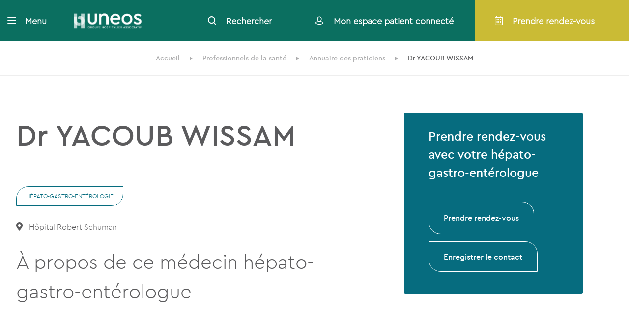

--- FILE ---
content_type: text/html; charset=utf-8
request_url: https://www.google.com/recaptcha/api2/anchor?ar=1&k=6LczydkZAAAAACIjWhJGe1uHR29__abbJW92DgrQ&co=aHR0cHM6Ly93d3cudW5lb3MuZnI6NDQz&hl=en&v=PoyoqOPhxBO7pBk68S4YbpHZ&size=invisible&anchor-ms=20000&execute-ms=30000&cb=f0am7lvgzqui
body_size: 49766
content:
<!DOCTYPE HTML><html dir="ltr" lang="en"><head><meta http-equiv="Content-Type" content="text/html; charset=UTF-8">
<meta http-equiv="X-UA-Compatible" content="IE=edge">
<title>reCAPTCHA</title>
<style type="text/css">
/* cyrillic-ext */
@font-face {
  font-family: 'Roboto';
  font-style: normal;
  font-weight: 400;
  font-stretch: 100%;
  src: url(//fonts.gstatic.com/s/roboto/v48/KFO7CnqEu92Fr1ME7kSn66aGLdTylUAMa3GUBHMdazTgWw.woff2) format('woff2');
  unicode-range: U+0460-052F, U+1C80-1C8A, U+20B4, U+2DE0-2DFF, U+A640-A69F, U+FE2E-FE2F;
}
/* cyrillic */
@font-face {
  font-family: 'Roboto';
  font-style: normal;
  font-weight: 400;
  font-stretch: 100%;
  src: url(//fonts.gstatic.com/s/roboto/v48/KFO7CnqEu92Fr1ME7kSn66aGLdTylUAMa3iUBHMdazTgWw.woff2) format('woff2');
  unicode-range: U+0301, U+0400-045F, U+0490-0491, U+04B0-04B1, U+2116;
}
/* greek-ext */
@font-face {
  font-family: 'Roboto';
  font-style: normal;
  font-weight: 400;
  font-stretch: 100%;
  src: url(//fonts.gstatic.com/s/roboto/v48/KFO7CnqEu92Fr1ME7kSn66aGLdTylUAMa3CUBHMdazTgWw.woff2) format('woff2');
  unicode-range: U+1F00-1FFF;
}
/* greek */
@font-face {
  font-family: 'Roboto';
  font-style: normal;
  font-weight: 400;
  font-stretch: 100%;
  src: url(//fonts.gstatic.com/s/roboto/v48/KFO7CnqEu92Fr1ME7kSn66aGLdTylUAMa3-UBHMdazTgWw.woff2) format('woff2');
  unicode-range: U+0370-0377, U+037A-037F, U+0384-038A, U+038C, U+038E-03A1, U+03A3-03FF;
}
/* math */
@font-face {
  font-family: 'Roboto';
  font-style: normal;
  font-weight: 400;
  font-stretch: 100%;
  src: url(//fonts.gstatic.com/s/roboto/v48/KFO7CnqEu92Fr1ME7kSn66aGLdTylUAMawCUBHMdazTgWw.woff2) format('woff2');
  unicode-range: U+0302-0303, U+0305, U+0307-0308, U+0310, U+0312, U+0315, U+031A, U+0326-0327, U+032C, U+032F-0330, U+0332-0333, U+0338, U+033A, U+0346, U+034D, U+0391-03A1, U+03A3-03A9, U+03B1-03C9, U+03D1, U+03D5-03D6, U+03F0-03F1, U+03F4-03F5, U+2016-2017, U+2034-2038, U+203C, U+2040, U+2043, U+2047, U+2050, U+2057, U+205F, U+2070-2071, U+2074-208E, U+2090-209C, U+20D0-20DC, U+20E1, U+20E5-20EF, U+2100-2112, U+2114-2115, U+2117-2121, U+2123-214F, U+2190, U+2192, U+2194-21AE, U+21B0-21E5, U+21F1-21F2, U+21F4-2211, U+2213-2214, U+2216-22FF, U+2308-230B, U+2310, U+2319, U+231C-2321, U+2336-237A, U+237C, U+2395, U+239B-23B7, U+23D0, U+23DC-23E1, U+2474-2475, U+25AF, U+25B3, U+25B7, U+25BD, U+25C1, U+25CA, U+25CC, U+25FB, U+266D-266F, U+27C0-27FF, U+2900-2AFF, U+2B0E-2B11, U+2B30-2B4C, U+2BFE, U+3030, U+FF5B, U+FF5D, U+1D400-1D7FF, U+1EE00-1EEFF;
}
/* symbols */
@font-face {
  font-family: 'Roboto';
  font-style: normal;
  font-weight: 400;
  font-stretch: 100%;
  src: url(//fonts.gstatic.com/s/roboto/v48/KFO7CnqEu92Fr1ME7kSn66aGLdTylUAMaxKUBHMdazTgWw.woff2) format('woff2');
  unicode-range: U+0001-000C, U+000E-001F, U+007F-009F, U+20DD-20E0, U+20E2-20E4, U+2150-218F, U+2190, U+2192, U+2194-2199, U+21AF, U+21E6-21F0, U+21F3, U+2218-2219, U+2299, U+22C4-22C6, U+2300-243F, U+2440-244A, U+2460-24FF, U+25A0-27BF, U+2800-28FF, U+2921-2922, U+2981, U+29BF, U+29EB, U+2B00-2BFF, U+4DC0-4DFF, U+FFF9-FFFB, U+10140-1018E, U+10190-1019C, U+101A0, U+101D0-101FD, U+102E0-102FB, U+10E60-10E7E, U+1D2C0-1D2D3, U+1D2E0-1D37F, U+1F000-1F0FF, U+1F100-1F1AD, U+1F1E6-1F1FF, U+1F30D-1F30F, U+1F315, U+1F31C, U+1F31E, U+1F320-1F32C, U+1F336, U+1F378, U+1F37D, U+1F382, U+1F393-1F39F, U+1F3A7-1F3A8, U+1F3AC-1F3AF, U+1F3C2, U+1F3C4-1F3C6, U+1F3CA-1F3CE, U+1F3D4-1F3E0, U+1F3ED, U+1F3F1-1F3F3, U+1F3F5-1F3F7, U+1F408, U+1F415, U+1F41F, U+1F426, U+1F43F, U+1F441-1F442, U+1F444, U+1F446-1F449, U+1F44C-1F44E, U+1F453, U+1F46A, U+1F47D, U+1F4A3, U+1F4B0, U+1F4B3, U+1F4B9, U+1F4BB, U+1F4BF, U+1F4C8-1F4CB, U+1F4D6, U+1F4DA, U+1F4DF, U+1F4E3-1F4E6, U+1F4EA-1F4ED, U+1F4F7, U+1F4F9-1F4FB, U+1F4FD-1F4FE, U+1F503, U+1F507-1F50B, U+1F50D, U+1F512-1F513, U+1F53E-1F54A, U+1F54F-1F5FA, U+1F610, U+1F650-1F67F, U+1F687, U+1F68D, U+1F691, U+1F694, U+1F698, U+1F6AD, U+1F6B2, U+1F6B9-1F6BA, U+1F6BC, U+1F6C6-1F6CF, U+1F6D3-1F6D7, U+1F6E0-1F6EA, U+1F6F0-1F6F3, U+1F6F7-1F6FC, U+1F700-1F7FF, U+1F800-1F80B, U+1F810-1F847, U+1F850-1F859, U+1F860-1F887, U+1F890-1F8AD, U+1F8B0-1F8BB, U+1F8C0-1F8C1, U+1F900-1F90B, U+1F93B, U+1F946, U+1F984, U+1F996, U+1F9E9, U+1FA00-1FA6F, U+1FA70-1FA7C, U+1FA80-1FA89, U+1FA8F-1FAC6, U+1FACE-1FADC, U+1FADF-1FAE9, U+1FAF0-1FAF8, U+1FB00-1FBFF;
}
/* vietnamese */
@font-face {
  font-family: 'Roboto';
  font-style: normal;
  font-weight: 400;
  font-stretch: 100%;
  src: url(//fonts.gstatic.com/s/roboto/v48/KFO7CnqEu92Fr1ME7kSn66aGLdTylUAMa3OUBHMdazTgWw.woff2) format('woff2');
  unicode-range: U+0102-0103, U+0110-0111, U+0128-0129, U+0168-0169, U+01A0-01A1, U+01AF-01B0, U+0300-0301, U+0303-0304, U+0308-0309, U+0323, U+0329, U+1EA0-1EF9, U+20AB;
}
/* latin-ext */
@font-face {
  font-family: 'Roboto';
  font-style: normal;
  font-weight: 400;
  font-stretch: 100%;
  src: url(//fonts.gstatic.com/s/roboto/v48/KFO7CnqEu92Fr1ME7kSn66aGLdTylUAMa3KUBHMdazTgWw.woff2) format('woff2');
  unicode-range: U+0100-02BA, U+02BD-02C5, U+02C7-02CC, U+02CE-02D7, U+02DD-02FF, U+0304, U+0308, U+0329, U+1D00-1DBF, U+1E00-1E9F, U+1EF2-1EFF, U+2020, U+20A0-20AB, U+20AD-20C0, U+2113, U+2C60-2C7F, U+A720-A7FF;
}
/* latin */
@font-face {
  font-family: 'Roboto';
  font-style: normal;
  font-weight: 400;
  font-stretch: 100%;
  src: url(//fonts.gstatic.com/s/roboto/v48/KFO7CnqEu92Fr1ME7kSn66aGLdTylUAMa3yUBHMdazQ.woff2) format('woff2');
  unicode-range: U+0000-00FF, U+0131, U+0152-0153, U+02BB-02BC, U+02C6, U+02DA, U+02DC, U+0304, U+0308, U+0329, U+2000-206F, U+20AC, U+2122, U+2191, U+2193, U+2212, U+2215, U+FEFF, U+FFFD;
}
/* cyrillic-ext */
@font-face {
  font-family: 'Roboto';
  font-style: normal;
  font-weight: 500;
  font-stretch: 100%;
  src: url(//fonts.gstatic.com/s/roboto/v48/KFO7CnqEu92Fr1ME7kSn66aGLdTylUAMa3GUBHMdazTgWw.woff2) format('woff2');
  unicode-range: U+0460-052F, U+1C80-1C8A, U+20B4, U+2DE0-2DFF, U+A640-A69F, U+FE2E-FE2F;
}
/* cyrillic */
@font-face {
  font-family: 'Roboto';
  font-style: normal;
  font-weight: 500;
  font-stretch: 100%;
  src: url(//fonts.gstatic.com/s/roboto/v48/KFO7CnqEu92Fr1ME7kSn66aGLdTylUAMa3iUBHMdazTgWw.woff2) format('woff2');
  unicode-range: U+0301, U+0400-045F, U+0490-0491, U+04B0-04B1, U+2116;
}
/* greek-ext */
@font-face {
  font-family: 'Roboto';
  font-style: normal;
  font-weight: 500;
  font-stretch: 100%;
  src: url(//fonts.gstatic.com/s/roboto/v48/KFO7CnqEu92Fr1ME7kSn66aGLdTylUAMa3CUBHMdazTgWw.woff2) format('woff2');
  unicode-range: U+1F00-1FFF;
}
/* greek */
@font-face {
  font-family: 'Roboto';
  font-style: normal;
  font-weight: 500;
  font-stretch: 100%;
  src: url(//fonts.gstatic.com/s/roboto/v48/KFO7CnqEu92Fr1ME7kSn66aGLdTylUAMa3-UBHMdazTgWw.woff2) format('woff2');
  unicode-range: U+0370-0377, U+037A-037F, U+0384-038A, U+038C, U+038E-03A1, U+03A3-03FF;
}
/* math */
@font-face {
  font-family: 'Roboto';
  font-style: normal;
  font-weight: 500;
  font-stretch: 100%;
  src: url(//fonts.gstatic.com/s/roboto/v48/KFO7CnqEu92Fr1ME7kSn66aGLdTylUAMawCUBHMdazTgWw.woff2) format('woff2');
  unicode-range: U+0302-0303, U+0305, U+0307-0308, U+0310, U+0312, U+0315, U+031A, U+0326-0327, U+032C, U+032F-0330, U+0332-0333, U+0338, U+033A, U+0346, U+034D, U+0391-03A1, U+03A3-03A9, U+03B1-03C9, U+03D1, U+03D5-03D6, U+03F0-03F1, U+03F4-03F5, U+2016-2017, U+2034-2038, U+203C, U+2040, U+2043, U+2047, U+2050, U+2057, U+205F, U+2070-2071, U+2074-208E, U+2090-209C, U+20D0-20DC, U+20E1, U+20E5-20EF, U+2100-2112, U+2114-2115, U+2117-2121, U+2123-214F, U+2190, U+2192, U+2194-21AE, U+21B0-21E5, U+21F1-21F2, U+21F4-2211, U+2213-2214, U+2216-22FF, U+2308-230B, U+2310, U+2319, U+231C-2321, U+2336-237A, U+237C, U+2395, U+239B-23B7, U+23D0, U+23DC-23E1, U+2474-2475, U+25AF, U+25B3, U+25B7, U+25BD, U+25C1, U+25CA, U+25CC, U+25FB, U+266D-266F, U+27C0-27FF, U+2900-2AFF, U+2B0E-2B11, U+2B30-2B4C, U+2BFE, U+3030, U+FF5B, U+FF5D, U+1D400-1D7FF, U+1EE00-1EEFF;
}
/* symbols */
@font-face {
  font-family: 'Roboto';
  font-style: normal;
  font-weight: 500;
  font-stretch: 100%;
  src: url(//fonts.gstatic.com/s/roboto/v48/KFO7CnqEu92Fr1ME7kSn66aGLdTylUAMaxKUBHMdazTgWw.woff2) format('woff2');
  unicode-range: U+0001-000C, U+000E-001F, U+007F-009F, U+20DD-20E0, U+20E2-20E4, U+2150-218F, U+2190, U+2192, U+2194-2199, U+21AF, U+21E6-21F0, U+21F3, U+2218-2219, U+2299, U+22C4-22C6, U+2300-243F, U+2440-244A, U+2460-24FF, U+25A0-27BF, U+2800-28FF, U+2921-2922, U+2981, U+29BF, U+29EB, U+2B00-2BFF, U+4DC0-4DFF, U+FFF9-FFFB, U+10140-1018E, U+10190-1019C, U+101A0, U+101D0-101FD, U+102E0-102FB, U+10E60-10E7E, U+1D2C0-1D2D3, U+1D2E0-1D37F, U+1F000-1F0FF, U+1F100-1F1AD, U+1F1E6-1F1FF, U+1F30D-1F30F, U+1F315, U+1F31C, U+1F31E, U+1F320-1F32C, U+1F336, U+1F378, U+1F37D, U+1F382, U+1F393-1F39F, U+1F3A7-1F3A8, U+1F3AC-1F3AF, U+1F3C2, U+1F3C4-1F3C6, U+1F3CA-1F3CE, U+1F3D4-1F3E0, U+1F3ED, U+1F3F1-1F3F3, U+1F3F5-1F3F7, U+1F408, U+1F415, U+1F41F, U+1F426, U+1F43F, U+1F441-1F442, U+1F444, U+1F446-1F449, U+1F44C-1F44E, U+1F453, U+1F46A, U+1F47D, U+1F4A3, U+1F4B0, U+1F4B3, U+1F4B9, U+1F4BB, U+1F4BF, U+1F4C8-1F4CB, U+1F4D6, U+1F4DA, U+1F4DF, U+1F4E3-1F4E6, U+1F4EA-1F4ED, U+1F4F7, U+1F4F9-1F4FB, U+1F4FD-1F4FE, U+1F503, U+1F507-1F50B, U+1F50D, U+1F512-1F513, U+1F53E-1F54A, U+1F54F-1F5FA, U+1F610, U+1F650-1F67F, U+1F687, U+1F68D, U+1F691, U+1F694, U+1F698, U+1F6AD, U+1F6B2, U+1F6B9-1F6BA, U+1F6BC, U+1F6C6-1F6CF, U+1F6D3-1F6D7, U+1F6E0-1F6EA, U+1F6F0-1F6F3, U+1F6F7-1F6FC, U+1F700-1F7FF, U+1F800-1F80B, U+1F810-1F847, U+1F850-1F859, U+1F860-1F887, U+1F890-1F8AD, U+1F8B0-1F8BB, U+1F8C0-1F8C1, U+1F900-1F90B, U+1F93B, U+1F946, U+1F984, U+1F996, U+1F9E9, U+1FA00-1FA6F, U+1FA70-1FA7C, U+1FA80-1FA89, U+1FA8F-1FAC6, U+1FACE-1FADC, U+1FADF-1FAE9, U+1FAF0-1FAF8, U+1FB00-1FBFF;
}
/* vietnamese */
@font-face {
  font-family: 'Roboto';
  font-style: normal;
  font-weight: 500;
  font-stretch: 100%;
  src: url(//fonts.gstatic.com/s/roboto/v48/KFO7CnqEu92Fr1ME7kSn66aGLdTylUAMa3OUBHMdazTgWw.woff2) format('woff2');
  unicode-range: U+0102-0103, U+0110-0111, U+0128-0129, U+0168-0169, U+01A0-01A1, U+01AF-01B0, U+0300-0301, U+0303-0304, U+0308-0309, U+0323, U+0329, U+1EA0-1EF9, U+20AB;
}
/* latin-ext */
@font-face {
  font-family: 'Roboto';
  font-style: normal;
  font-weight: 500;
  font-stretch: 100%;
  src: url(//fonts.gstatic.com/s/roboto/v48/KFO7CnqEu92Fr1ME7kSn66aGLdTylUAMa3KUBHMdazTgWw.woff2) format('woff2');
  unicode-range: U+0100-02BA, U+02BD-02C5, U+02C7-02CC, U+02CE-02D7, U+02DD-02FF, U+0304, U+0308, U+0329, U+1D00-1DBF, U+1E00-1E9F, U+1EF2-1EFF, U+2020, U+20A0-20AB, U+20AD-20C0, U+2113, U+2C60-2C7F, U+A720-A7FF;
}
/* latin */
@font-face {
  font-family: 'Roboto';
  font-style: normal;
  font-weight: 500;
  font-stretch: 100%;
  src: url(//fonts.gstatic.com/s/roboto/v48/KFO7CnqEu92Fr1ME7kSn66aGLdTylUAMa3yUBHMdazQ.woff2) format('woff2');
  unicode-range: U+0000-00FF, U+0131, U+0152-0153, U+02BB-02BC, U+02C6, U+02DA, U+02DC, U+0304, U+0308, U+0329, U+2000-206F, U+20AC, U+2122, U+2191, U+2193, U+2212, U+2215, U+FEFF, U+FFFD;
}
/* cyrillic-ext */
@font-face {
  font-family: 'Roboto';
  font-style: normal;
  font-weight: 900;
  font-stretch: 100%;
  src: url(//fonts.gstatic.com/s/roboto/v48/KFO7CnqEu92Fr1ME7kSn66aGLdTylUAMa3GUBHMdazTgWw.woff2) format('woff2');
  unicode-range: U+0460-052F, U+1C80-1C8A, U+20B4, U+2DE0-2DFF, U+A640-A69F, U+FE2E-FE2F;
}
/* cyrillic */
@font-face {
  font-family: 'Roboto';
  font-style: normal;
  font-weight: 900;
  font-stretch: 100%;
  src: url(//fonts.gstatic.com/s/roboto/v48/KFO7CnqEu92Fr1ME7kSn66aGLdTylUAMa3iUBHMdazTgWw.woff2) format('woff2');
  unicode-range: U+0301, U+0400-045F, U+0490-0491, U+04B0-04B1, U+2116;
}
/* greek-ext */
@font-face {
  font-family: 'Roboto';
  font-style: normal;
  font-weight: 900;
  font-stretch: 100%;
  src: url(//fonts.gstatic.com/s/roboto/v48/KFO7CnqEu92Fr1ME7kSn66aGLdTylUAMa3CUBHMdazTgWw.woff2) format('woff2');
  unicode-range: U+1F00-1FFF;
}
/* greek */
@font-face {
  font-family: 'Roboto';
  font-style: normal;
  font-weight: 900;
  font-stretch: 100%;
  src: url(//fonts.gstatic.com/s/roboto/v48/KFO7CnqEu92Fr1ME7kSn66aGLdTylUAMa3-UBHMdazTgWw.woff2) format('woff2');
  unicode-range: U+0370-0377, U+037A-037F, U+0384-038A, U+038C, U+038E-03A1, U+03A3-03FF;
}
/* math */
@font-face {
  font-family: 'Roboto';
  font-style: normal;
  font-weight: 900;
  font-stretch: 100%;
  src: url(//fonts.gstatic.com/s/roboto/v48/KFO7CnqEu92Fr1ME7kSn66aGLdTylUAMawCUBHMdazTgWw.woff2) format('woff2');
  unicode-range: U+0302-0303, U+0305, U+0307-0308, U+0310, U+0312, U+0315, U+031A, U+0326-0327, U+032C, U+032F-0330, U+0332-0333, U+0338, U+033A, U+0346, U+034D, U+0391-03A1, U+03A3-03A9, U+03B1-03C9, U+03D1, U+03D5-03D6, U+03F0-03F1, U+03F4-03F5, U+2016-2017, U+2034-2038, U+203C, U+2040, U+2043, U+2047, U+2050, U+2057, U+205F, U+2070-2071, U+2074-208E, U+2090-209C, U+20D0-20DC, U+20E1, U+20E5-20EF, U+2100-2112, U+2114-2115, U+2117-2121, U+2123-214F, U+2190, U+2192, U+2194-21AE, U+21B0-21E5, U+21F1-21F2, U+21F4-2211, U+2213-2214, U+2216-22FF, U+2308-230B, U+2310, U+2319, U+231C-2321, U+2336-237A, U+237C, U+2395, U+239B-23B7, U+23D0, U+23DC-23E1, U+2474-2475, U+25AF, U+25B3, U+25B7, U+25BD, U+25C1, U+25CA, U+25CC, U+25FB, U+266D-266F, U+27C0-27FF, U+2900-2AFF, U+2B0E-2B11, U+2B30-2B4C, U+2BFE, U+3030, U+FF5B, U+FF5D, U+1D400-1D7FF, U+1EE00-1EEFF;
}
/* symbols */
@font-face {
  font-family: 'Roboto';
  font-style: normal;
  font-weight: 900;
  font-stretch: 100%;
  src: url(//fonts.gstatic.com/s/roboto/v48/KFO7CnqEu92Fr1ME7kSn66aGLdTylUAMaxKUBHMdazTgWw.woff2) format('woff2');
  unicode-range: U+0001-000C, U+000E-001F, U+007F-009F, U+20DD-20E0, U+20E2-20E4, U+2150-218F, U+2190, U+2192, U+2194-2199, U+21AF, U+21E6-21F0, U+21F3, U+2218-2219, U+2299, U+22C4-22C6, U+2300-243F, U+2440-244A, U+2460-24FF, U+25A0-27BF, U+2800-28FF, U+2921-2922, U+2981, U+29BF, U+29EB, U+2B00-2BFF, U+4DC0-4DFF, U+FFF9-FFFB, U+10140-1018E, U+10190-1019C, U+101A0, U+101D0-101FD, U+102E0-102FB, U+10E60-10E7E, U+1D2C0-1D2D3, U+1D2E0-1D37F, U+1F000-1F0FF, U+1F100-1F1AD, U+1F1E6-1F1FF, U+1F30D-1F30F, U+1F315, U+1F31C, U+1F31E, U+1F320-1F32C, U+1F336, U+1F378, U+1F37D, U+1F382, U+1F393-1F39F, U+1F3A7-1F3A8, U+1F3AC-1F3AF, U+1F3C2, U+1F3C4-1F3C6, U+1F3CA-1F3CE, U+1F3D4-1F3E0, U+1F3ED, U+1F3F1-1F3F3, U+1F3F5-1F3F7, U+1F408, U+1F415, U+1F41F, U+1F426, U+1F43F, U+1F441-1F442, U+1F444, U+1F446-1F449, U+1F44C-1F44E, U+1F453, U+1F46A, U+1F47D, U+1F4A3, U+1F4B0, U+1F4B3, U+1F4B9, U+1F4BB, U+1F4BF, U+1F4C8-1F4CB, U+1F4D6, U+1F4DA, U+1F4DF, U+1F4E3-1F4E6, U+1F4EA-1F4ED, U+1F4F7, U+1F4F9-1F4FB, U+1F4FD-1F4FE, U+1F503, U+1F507-1F50B, U+1F50D, U+1F512-1F513, U+1F53E-1F54A, U+1F54F-1F5FA, U+1F610, U+1F650-1F67F, U+1F687, U+1F68D, U+1F691, U+1F694, U+1F698, U+1F6AD, U+1F6B2, U+1F6B9-1F6BA, U+1F6BC, U+1F6C6-1F6CF, U+1F6D3-1F6D7, U+1F6E0-1F6EA, U+1F6F0-1F6F3, U+1F6F7-1F6FC, U+1F700-1F7FF, U+1F800-1F80B, U+1F810-1F847, U+1F850-1F859, U+1F860-1F887, U+1F890-1F8AD, U+1F8B0-1F8BB, U+1F8C0-1F8C1, U+1F900-1F90B, U+1F93B, U+1F946, U+1F984, U+1F996, U+1F9E9, U+1FA00-1FA6F, U+1FA70-1FA7C, U+1FA80-1FA89, U+1FA8F-1FAC6, U+1FACE-1FADC, U+1FADF-1FAE9, U+1FAF0-1FAF8, U+1FB00-1FBFF;
}
/* vietnamese */
@font-face {
  font-family: 'Roboto';
  font-style: normal;
  font-weight: 900;
  font-stretch: 100%;
  src: url(//fonts.gstatic.com/s/roboto/v48/KFO7CnqEu92Fr1ME7kSn66aGLdTylUAMa3OUBHMdazTgWw.woff2) format('woff2');
  unicode-range: U+0102-0103, U+0110-0111, U+0128-0129, U+0168-0169, U+01A0-01A1, U+01AF-01B0, U+0300-0301, U+0303-0304, U+0308-0309, U+0323, U+0329, U+1EA0-1EF9, U+20AB;
}
/* latin-ext */
@font-face {
  font-family: 'Roboto';
  font-style: normal;
  font-weight: 900;
  font-stretch: 100%;
  src: url(//fonts.gstatic.com/s/roboto/v48/KFO7CnqEu92Fr1ME7kSn66aGLdTylUAMa3KUBHMdazTgWw.woff2) format('woff2');
  unicode-range: U+0100-02BA, U+02BD-02C5, U+02C7-02CC, U+02CE-02D7, U+02DD-02FF, U+0304, U+0308, U+0329, U+1D00-1DBF, U+1E00-1E9F, U+1EF2-1EFF, U+2020, U+20A0-20AB, U+20AD-20C0, U+2113, U+2C60-2C7F, U+A720-A7FF;
}
/* latin */
@font-face {
  font-family: 'Roboto';
  font-style: normal;
  font-weight: 900;
  font-stretch: 100%;
  src: url(//fonts.gstatic.com/s/roboto/v48/KFO7CnqEu92Fr1ME7kSn66aGLdTylUAMa3yUBHMdazQ.woff2) format('woff2');
  unicode-range: U+0000-00FF, U+0131, U+0152-0153, U+02BB-02BC, U+02C6, U+02DA, U+02DC, U+0304, U+0308, U+0329, U+2000-206F, U+20AC, U+2122, U+2191, U+2193, U+2212, U+2215, U+FEFF, U+FFFD;
}

</style>
<link rel="stylesheet" type="text/css" href="https://www.gstatic.com/recaptcha/releases/PoyoqOPhxBO7pBk68S4YbpHZ/styles__ltr.css">
<script nonce="cet3WycNJI6MVoenAwUy8A" type="text/javascript">window['__recaptcha_api'] = 'https://www.google.com/recaptcha/api2/';</script>
<script type="text/javascript" src="https://www.gstatic.com/recaptcha/releases/PoyoqOPhxBO7pBk68S4YbpHZ/recaptcha__en.js" nonce="cet3WycNJI6MVoenAwUy8A">
      
    </script></head>
<body><div id="rc-anchor-alert" class="rc-anchor-alert"></div>
<input type="hidden" id="recaptcha-token" value="[base64]">
<script type="text/javascript" nonce="cet3WycNJI6MVoenAwUy8A">
      recaptcha.anchor.Main.init("[\x22ainput\x22,[\x22bgdata\x22,\x22\x22,\[base64]/[base64]/UltIKytdPWE6KGE8MjA0OD9SW0grK109YT4+NnwxOTI6KChhJjY0NTEyKT09NTUyOTYmJnErMTxoLmxlbmd0aCYmKGguY2hhckNvZGVBdChxKzEpJjY0NTEyKT09NTYzMjA/[base64]/MjU1OlI/[base64]/[base64]/[base64]/[base64]/[base64]/[base64]/[base64]/[base64]/[base64]/[base64]\x22,\[base64]\\u003d\\u003d\x22,\x22w7fDumlrCTxKB8Ogw618MMOafQMpEnQ7XMKPf8OjwqE/[base64]/w781w4DDmcOlw57CtVDCsMOpw7Q0DiTDlMOYRDJ4AcK3w78lw7cYPRROwrs9wqJGYTDDmwM7BsKNG8OVacKZwo8nw74SwpvDu2ZoQGXDsUcfw5BjEyhgMMKfw6bDjDkJamjCjV/CsMOhF8O2w7DDqMOAUjARLT9aVxXDlGXCgmHDmwk/w6tEw4ZUwqFDXj0JP8K/QRpkw6ROODDChcKKIXbCosO0csKrZMOWwrjCp8Kyw4AQw5dDwo8Oa8OiVsKrw73DoMOowpYnCcKrw6JQwrXCjsO+IcOmwrZ2wqsebWNyCgIzwp3CpcKEacK5w5Y2w4TDnMKOEsO3w4rCnTHCszfDtxgQwpEmKsOpwrPDs8K2w7/DqBLDjgw/E8KZbQVKw7PDrcKvbMOJw5Zpw7Jjwo/DiXbDg8O1H8OcdFhQwqZ5w4UXR34mwqxxw53Cpgc6w65iYsOCwqTDp8Okwp5Rd8O+QTRlwp8lesOqw5PDhybDnH0tDwdZwrQYwrXDucKrw6nDk8KNw7TDqsK3ZMOlwoXDhEIQHMK4UcKxwrFiw5bDrMO4fFjDpcOlDBXCusOHRsOwBQZ1w73CgjjDuknDk8Kzw5/DisK1VEZhLsOdw4p6SUdQwpvDpzYRccKaw47CvsKyFWvDgSxtTzfCgg7DgMKnwpDCvyPCmsKfw6fCg3/[base64]/Dh8OIw45cPkPDnsOhwoHDoU/Cl8KIU8KPw4rDp3LCiBnDn8OJw63DnxNgOsKWAAvCrSfDgMO1wovCn0oTeWbCoUPDl8K+K8Kaw6zDmBTDvErCpC1Dw6vCn8KOeVfCgxgURzXDpcK/B8KgTEHDlQnDosKwQ8KCM8Oyw6nDmkUDw53DrsKZPxALwobCpFHCoUp5wpFlwpTCpHFuNSnCpzXChxksLUDDvTfDoH7CmhDDviomFzZ1a2DDnCZbH24Tw5VzQcKYd1YBb23DlXlBwrwKX8OTXcOCc05/UsOGwrDCgENmR8OKFsOpRcOkw58Vw5tLw6jCgHAvwphlwr3CrBLCqsOKI3DChygxw7jCmMO0w7JLw4RLw69/[base64]/Do1VvwoTDsTcqMyvClcKrw582JE1tLmLCiwTComNxwpFZwrPDkH0QwrfCrCjCp2TCiMKjexnDu2TCnTA/aEnCo8KuUhB7w7/Dv1LDnxvDoltfw5jDicKEwp7DlCtfw4lzQ8KRLsOsw5vDmcOJX8K9T8OCwo3Dr8KdFsOlIMOpIMOswobCpMKkw68MwpHDlyozwqRCwrsFwqAPwpfDhjDDigzDisOWwprCuGYzwoDDjsO9HUw/[base64]/wpnDoDbCvDXDgAFUREBSNcKSYgfChiDDpkjDt8O1JcO5LsObwo8+fnjDhcOSw53DicKOIcK1wpBpw6TDtm7Chi9NG2N4wpvDjMOVw5/ClcKtwpQUw6FsDcKrEHHCrsKUw48QwpDCvUPCq382w6LDsnJheMKWw4/Cg2plwqI8YMKGw4BRDw17VAhoXsKWW3g+QMO/wrYabl5Hw7l4wofDksKBPcOVw6DDpz3DmMKzL8KPwoQ9VcKgw7ZuwpYJVsOnaMO1XknCnkTDrFXCq8KtbsO8wrZ4ScOpw68Sc8K8GcOLeX7DoMKYASPCsnXDrMKeHB7CmSBJwp0KwpDDmcOdBgXDocKowpx/w7bCs1jDkhjCvcKICw0BU8KZKMKawrzDoMKDdsOybjpLESs0wo7CkmzCpcOHwpHCs8OjdcKYCSzCuwl9wrDCkcKdwq/DpMKyRWnChR0cw43Ci8OCw40rdj/[base64]/CvX7DjcOGw4dRwp/DkVnDj8OXwosQVcO3CHnCgcKpwoJmD8KhZcK+wr57wrQBFcO/woZ1w71fCjbCgAcdwoBtYGbDmi9OZTXCjE/[base64]/wpHCnsOzWcOSHCfDn3J6w49Bw6/Dp8KfeRnCvF1FIMO5wozDp8OeZcOSw7nCoG/[base64]/CrsKvwqRow6/CocKNwp7DqMKaw6UoOiAYwo4qwop1QipUQsO8CwnDgA95b8KAwr8pw5EIwrXCqQfCj8O4FAXDmcKRwpBYw7owIsOsw7rDonRzVsKKw7NNMWLDtQ5lw6PCpz3DisOYGMKIDsKfOMOBw6kcwq7CusO1PcOfwo7CtsKUbXsuwqsXwqLDnsO/VcOcwo1cwrHDm8KlwpAkU3/Ck8KJecO8HMKuankAw5Z1cWsGwrXDmMKVwpBmQcK+P8OVN8Kzwp/DuHDDihhdwobCq8Oew7rDmR7Cqmsow6AuSEbCqHNUXcOlw7Ruw6LDhcKySxBNHsKSVsOJwrLDssOjw4/DsMKtdCjChcOtGcK6wrXDsk/[base64]/CtsKZU1XCoHDDpcKvAE/DisOSaApfPMK4w4rCpBgHw5bDnMKrw5DCrE0Fe8OxRzEwaCUlw4I0YXJHQsK2woVPZVNvUk7ChcKCw7/Cm8O7w6p7fw0zwqrCkWDCujfDmMKFwqIGCMOgQXVawpxcFcKlwr0KBcOLw7gmwpXDg1zCj8OYDsKCdMKYB8K8ZMKTXcOfwrk+A1HDh1/Dhj0mwolGwqc/BXQ0AcKLJsO/HMOOdMOAMsOIwrPChELCt8K/wrgiecOOD8K9wo0NKsKpRMOWw7fDlR4JwrkwHiLCmcKgQ8OZVsOBwqNbw5nCi8OGPjwbV8OFJsOFcsOTKh4kbcKCw7jCskzDqMOAw6ogNMKvEANpTMO2wrrCpMOEdMObw4oZAcOtw40BRUvDrW7DqMO/wo5BWMKxw48fTgJ7woJiUMOVB8Ozw7sKXsK2NxcMwp/CpcKdwrxfw6TDusKeXGbClmjChkkSFMKIw6ElwrDCsVQdeWouBXcjwocfNUNcKcOgOFBAJH/CjMOuKcKnwrbDqcO0wpbDvgIeNcKkw5jDuT5BIcO+w4NZC1rCoghcRno2w6vDtMKlwojDuWDDiiNsf8KzdmkywrTDg1pZwqzDmlrCjGxrwrTDsSlOMRzDvT1uwoHDgTnCl8Kqwo5/Y8Kuwp8ZFSHDq2HDqAVScMKQw7M0AMOHFk1Lbxp/URDCkE9sAsOaK8OpwqE1IEMawpMfw5bCvURaC8KTfsKIZ2DDoS1mRMOzw63Ci8O+CsOdw75vw4DDjn4nAWtpCsOqBgHCnMKgw6ktAcOSwp0IMX44w77Dv8OTwqzDq8KOLcKjw4YPf8KMwrjDpDjDvMKaD8Kww6Qtw7vDqhk4STrCmMKeMGZBGsOoLA1NEjLDpB/DjcOxw5bDpU44PTgpGw/CvMOvRsKmSCQVwqpVCcOUw7Z2KcOnF8OzwrsYG2BwwpnDnsOEdG/DuMKEwoxSw6HDkcKOw4/DmmvDk8OpwoliPMK7RUbDrcOvw4TDlBpJAsOTw5FBwrLDmyA4w7TDi8Kow6bDgMKEwoc6w7zCmMOIwqNpBz9oAUwyQQvCsB1vP3cKUwEiwppuw6xqaMOHw6ovJgLDl8KDOsK6woNCw5siw5/[base64]/CjAvDs8OpwpdjWsKnwr9MCMOxcsO1NcOxDn/DvyjDgsK6DCnDqsO0GUQXecK/JDRbS8KyNT7DucK7w6shw5HCrsKbwpAxwq4Awo3Dp2fDo0bCscKYFMK1ClXCqsK/FknCnMOoKcOPw4Y1w6B4VU4dw7gIDwjCncKaw7XDpEFpw7xHcMK8H8OPEMKCwp8EVVlww7PDvsOWA8K8w53CoMO0eFN8SsKiw5bDhcKdw5PCsMKGFRvCkcObw7XDtFbDuCnDgSsYUCPCmcONwoIdDMKZw7NCPsOVGsKRw51iaDDCnhjDjhzDgXzDmcKGAy/Dglknw5PCqmzCnsOyCWxLw5zCl8ONw5kKw5FcIXJWUhd7F8OMw4Mfw6RLw6zDuS9Cw5Yrw40/[base64]/wqF6HWnDqsKAH8KALsOCwollAjLCrMKvKjTDoMKqQXdgSMOvw7XCugrCicKvwo3ChyvCrBAFw5vDtsKiS8KGw5LCgsKuw63CgR3CkC4JAMKBEXfDij3Dn2EBW8KSMg5ew71CLWhlNcO5w5bCvcO+T8Opw57ConpHwqwMwr7DlQzDu8O4w5lcwrPDoU/DvT7Dshp0csOFCXzCvDbCij/Cr8O8w4o/w4LCpMKVFj/DqGZbw7xkCMKTTBLCuBEqb3rDpcKLXVB8wq1Dw71GwoICwqVrfMKoJsKGw6IcwpI4KcKAcsOXwpk/w73CvX4BwoMXwrHDisK/w5bCkxBgw67CqcOIC8Knw47Cp8O5w6sGShN3LMKOTMOsdxxQwroiMcK3wrTDoRRpNDnCiMO7wp1Zb8OnTxnDpMOJGVYrw69uw47DihfCqnFUVRLChcKwOMKkwr4HchF5Gg45WMKrw6cIGcOaKsOYRhBfwrTDu8K5wqYINk/CnDfCmcKLGD4uQMKRGznChHrClUVsUBkZw7DCrsOjwrHCtmDDpsOJwrEoB8O7w5XDiU7DhcKVMsOaw78XRcKVwp/Dog3DsAzCrcKawojCrSPCsMKYXcOuw4fCs08HRcKyw59afcOyczFtcMOsw7oywox9w5rDkHgHwpjDg0VWaWB6FcKvBgomPXLDhnFXejpUAgkeOjrDggHDjAHCmQDCkcKwKjrDhyLDtUBaw7bDhhkgwrIdw6zDmn/DhmtFeRDDu0gSwqLDvEjDg8KEa37Dq0Z8wpZFal/CjsOvwq12w5vCmVUlFFlKwpwjC8KOF23CjcOAw4QbTsKWIcK/w7cgwrpVwqlbwrTCp8KDUGTCohTCvMOYXMK3w403w6rCvsO1w7bDtAjCvkDDpi4vK8KSw64jwp1Vw4wBZsOpWMO1wojDucOxWEzCiF/Dm8Ovw6/CqXvCj8KDwoJBw7UFwqAmwp5NfcOZbmLCiMOwRVBWJMOmw6NZeUYHw4Igw7DDpG9CRsO7wocNw6JfLMOlcMKPwrTDvMK0eX/CvDrDhVDDgcK7EMKHwpg7Pi7CryLCjsO+wrTCicKnw67CkUrCjsOHw57DhsKJwofDqMOuPcKXI0U9ZmDCm8OBw67Crj4VY095PsOMfgIdwpPChA/[base64]/CiUQUwqPClMOKwpFtw6IQw5rCs8Kmw5wUfsKnLsOcV8K8w4HDgSBZdARZw7rCqjYvwoTCusKGw4ZkEcOkw5RPwpLCksK2wppEwq4cHjl2d8Knw6hfwqVLXnnDoMKDAwkwwqgPVFHDiMOew55lIsKKwr/DpDYcwo91wrTCgF3DiTx7w7zDukABPmRHO15WacKTwpYEwrwbfsOKw7EOwqtJIRrClMK3w4tlw6pxCcO5w63DsjIpwpvCqXnDpg1wOXEfw6IOYsK/XMOlw509w551IcK3w4/DsVDDmxPCucOXw5/CvcO4UyXDjTbCsQNywrI1w5VCKRIEwqTDpsKlCFZvcMOFw4dyKlMKwpRyOTfDqEFHUMKAwo9wwrcGL8OmasOuWCdiwovCmwJOVgEdR8Kkw5c8cMKfw43CnV8iwoPDncOaw7t2w6BKwrnCscK8wrzCsMOJCWbDvMKYwqV5wrN/woZJwrVmQ8K8cMOiw6A8w6M8GCjCrmHCuMKha8O0Nhpbw6swXsOcSQ3DuWoLd8OnJMKYXsKBecKpw7TDusOYw5nDkMKkJcKNUsOLw4rColk9wrHDhRbDqMKtEBHCgkweKcOwQcOmwoPCjAM3TMKAA8OgwpxCasO/ST0pUQDCrAYFwrLDocKhw4xAwocCJnRHGXvCshPDvcKfw716AlpwwrfDujHDmV5ZSDMuW8OKwrltJSpyAsOgw6nDv8OZTcKDw7xZGlkpEsO2wr8FE8KxwrLDrMKOHcOJACx9wo/DtmTClcOuKifDscOPcEU/w4TCiX7DrRrDpn0Lwr9MwoAfw4xvwpHCjD/ClhHDpDVZw4Yew6crw4HDncKewqHCk8OlPGbDoMO+ZTk/w69bwrZYwoJww4U0NH13w6TDoMOsw5/CuMKxwp59dERuwqBxc3fCnMO9wq3DqcKow7MJw504Mk1sKgV0Q35aw4FSwr3CncKdw4zChBLDi8KQw43Dm3hvw75Aw5Z8w73DjSTChcKsw4rCvsK/[base64]/wqofw7PDrmbDrhHCn2cPwrXCum/DhTnCqWwsw7A+Ll9lwqjDtBXCosOmw5LCoHPDucO5CsKoPsKew41SRXhcw79vwrxhUgLDqirCvkHDt2zCqTLChcKdEsOqw60vwqjDvEjDocKWwpNdw5LDq8OCLCFtEsOiGcK4wrU7wqgpw7QwGXHDrS7Ci8O8UhjDuMOlYEtRw6NuacK0w7Ufw55/YWcXw4TChD3Dvj/Co8OUEsOAXD/DsR9ZcMKFw4/DrcOrwp3CpjRZJA7DrzDCksO9w6LDsyXCtA7CncKDXGXDvWzDnQPCiT/DilvDg8KIwqlHMcKUV0jCmndaOSbCvcKqw48hwpEFf8OUwrZ8w5jCn8OYw4kJwpTDp8KBw7PCujbCgB48woPClTXCsytBe1JAY1MCwpN9YMObwr5yw4JMwp7DtDrDjHFEISpRw5XDnMORKlh7wr7CoMOww7LCrcOpfCvCn8KuFVTDpB/CgXrDjsOMwqjCuC1nw60fCT8LO8KRIjbDlnwaAkjCmcK+w5DDicKsYWXDsMORw6t2F8OAw57CpsOsw7/CjcOqbcKjwpwJw50PwpDDicKxwpTDlcOKwojDucKPw4/CvUZhDgXCkMOXRcK1N3VxwpBewoPCgMOTw6TDoinCgMK/wrDDgVUIExc/[base64]/DtHvDvXdQwqTCg8KAKsOYe8O9eWXDgMKAe8OTwq/CnknCvz1sw6HCq8Ksw4jDhnbCnCLCgcKADsKdGRFrN8KLw5LDkMKfwoQXw4HDoMO/WsOEw7BzwrFGcD3ClsKdw5cnDyJgwp1QGSXCrDzChjHCmRt+w6YUTMKJwo7DuQluwqs3LG7DlH/CgsK+HVJew6U0RMKJwqkkQsKDw6A+AE/CnWLDpU4iwpvCq8KWw48MwoRocjbCr8OVwpvDqlAGwobCinzDusOAISRHw41OccO+w4ldV8OuNsKsAcK4wobCuMK7w644PsKAw717CB/DiBsoJjHDmSpFQ8KjNMOofA02w4l/wqXDoMOYY8OVw43DlcOGdsOSf8OadMKQwpvDtDPDjTYDfBECwo/ChcKTdsKqw7TCocK3ZlMfUAFEO8OdaGvDmcOsM2PCk3cLbMKIwqzDhcOqw6BTJ8KpDcKFwqgtw7I9OC3CpMOyw4jCrsKZWQspw6UAw6XCncKlTMKlAsOYa8OBEsOFLmQgwoE0V1oWDXTCunxiw5/[base64]/CgwxJw5HCjghMwrYnCBEtdmPCo8Kbw5PDq8Kew6cyEAHCiiNcwrV+E8KtQ8KhwonCnCRbcDfCtz3DnE87w58tw73Dmi1UckVnaMKow5BHwpZawrcyw7nCuRzCggrCoMK2wrrDuB4PNsKQwo/DvTwPSMOnw6vDgMKZwqjDrEjCnW8LVMOpJcKtI8OPw7vCj8KHSy1mwqLCgsONU0oJLcK0CCnCk2YzwqJ+WUp0XMOtdWXDo0jCn8KsJsO2XhTCrHMsZcKcWsKVw47CnmhyWcOmw4bCs8KCw5vDuyIdw5JkMsKSw7I/[base64]/DhsKkSMKVMsOJw6I5BMKIJ8KyVEbDpDJ+PMOgworDlwJSw43DlcO4XcKad8KINF9dw7Nyw4N/w6MUOQsnRk7CmwDDg8OkAAMYw4jCvcOAwqbCgBx6w7I5wpXDhAHDkBogwo/[base64]/Cn8K4w65/wrgRw7J1bBHCmhPDunRRUMKUSsOcYcKiwrrDlSdmw7ptf0nCiRIkwpQWUVrCm8K0wpDDnMODwqHDjRMew6/Cr8O2W8O+w51Gwrc5N8OjwossFMOyw5jDh2vCksKaw5nCpQ4vHsKnwoZWYwrDtcK7N2/Di8O7JV1JUSrClVPCrxUww7ofK8K6XcOAw5/CucKVBkfDlMKWworDvsKQw7Jcw5l7Q8K7wpXCkMKdw6nDlGDDo8KAAyB4SH/DssOEwrxmKScWwrvDmB9tS8KIw4UNZsKIblXClx3CokrDunc9JzPDkcOowplqG8OSHDzCg8KREG96worDucOCwoHCmHjDiV4Kw4IkV8OlPcOQYx8ewozCvRzCm8KGDk7CtXZRw7PCocKCwrAlecO5LGvDisK/R2TDrVp6QcK9LsKNwrXChMKEJMKrbcONM0stwo/CuMK/wrXDjMKtPg7Dm8O+w6tSKcOMw4HCtcKqw7xISTjCtsK+UT4dR1bDh8OJwoDCoMKKbHB9XsOnE8OlwqchwrJCdn/Dl8Kwwr0uwo7DiELDjk3CrsKUUMKdPDhgGsOPw51wwrLDhSjCi8Oqe8OFZTzDpMKZU8Ohw7wdWjY4DE9pQMOFWnzCtsKUcMO3w7vDl8O1GcOCwqVVwonCjsKcw647w5ULBMO0KHFWw69ZHMOQw6hOwqdLwrfDj8KZwqrCkgvDhMKpYcKHLllLdHpfb8OjfsOpw793w4/DkcKIwpHCncKow6bCn1J1AUgeIAcbSi1+wofCl8K5VsKeUyLCmjjDu8OVw6jDliDDkcKJw4tpVxPDqjVPwrYDB8OSw75bwpdjNxHDsMKfCcKswrhRXGg9w4TCtcOhIyLCpMOMw5fCml7Di8K6JltKwoNMw4tBasOswooGF33CuEVcw6cgbcOCV0zCiwXDsz/[base64]/Cpy3CtMK5w67CscO2OsOFw5rDhsKlShAWE8Kzw7rDl2Z8w7nDgHXDssKHBnXDh2oQcE83w6HCtXnChMKfwpTCiXh9wqd6wohNwqthQlHDo1TDicKOw6bCqMKNG8Kdal5KWADDmsK/[base64]/DjcO8AFLClsKBw5fDsCl4wrnCisOoKcOofsOpHzjClMOTbMOgexYfw4c2wrPCicOZJsOCfMOhwpDCvAPCp3QEw7TDvivDrWdKwrjCqCYiw5N4flM/w5YAwrRXIU3DtU3CvcKFw4bDqmXCuMKKPcOsJmJIEcKXHcOBwr7DtnDCtcKPIcKSb2HChMO/[base64]/DulrDg8K0X07Cql4aPcKbw69Zw7fCj0PDvcOmGn3DkwXDicKsRcK3HMKowp/Cs3h5w7gewr8iBsK2wrJ6wrfCu03Dq8KoN0LCshsOScOuC3bDrAg8PmEaXsKpwq3CucK6w5tALUjDgMKnTScWw4IeDEPDrHPCisKIS8K1XcOKf8K9w7bCtSfDt0rCt8Kdw6VDw51HO8K6woTCkSzDnm7DlwXDoGnDqA/ChQDDsCc1envDvSJBRRhEF8KFfDHDl8O5woXDuMKQwrxUw4Muw57Dr1DCoEksc8KvGkQweCPDlcO/FzfCuMORwq/DgDJGLXHDicK2wqFuTMKfwoIlw6k3PsOWNUs+DsOOwqhja0M/woMYPMKwwokUwqBRK8OcexfDscOlw6gew4HCvsORFcO2wohrUcKCa2rDoTrCq3/CnEJNw61cRThQJ0HCggMzPMOIwp5DwoXDpcOcwrLCvFUYLMO3e8OhWltKC8Oxwpw5wq3Crm1XwrApwq5owpjCnD12JwpGIMKMwp/[base64]/ClsO6bi7Dn8OfXxzCsghCNsK7w65vAEddBhY5w4BWw54zaWIbwo7DpcK9TljCtzo8FMOMTHLDnsKwZMO1wrUpPlXDrcKGPXzCscKiQW95eMKCOsK/A8K6w7fCkMOQw5lTbcOVHcOowp8GKW/DscKYV37CuDpUwpoJw7MAPHvCmBJ4wqgdchLCtjvCm8OuwqoewrhMJ8K/TsK1SsOoZsO9w4HDrcO9w7HCp3gUw6cLdXg9clQEXMKfHMKMCcKzA8OOcQofwpg/wp7CrMOYOMOif8KWwqtFHsOtwp0Ew5nCiMOiwp9Iw7oTwrnCnh0FW3DDksOQI8OrwqDDmMKtbsKhYMOJcnXCtMKZwqjCqxdfw5PDssKjDsKcw6cVCMOrw7PCtSNcYHoTwq0mXmDDn3Zow5fCpsKZwrQcwq7Dl8OIwqnClsKdL2/Ci0vCqQHDncO4w4dDd8OEYcKcwrAjFw/CinXCp2MywqJ1CSLClcKIw63DmTMzJA1Nw7dFwo1ewq06IznDklvDvh1Hw7B/w6sHw6Vmw4jDhl7DsMKPwqPDl8KFdzQ8w77DkCzDk8KUw7nCkzrCvQ8GVmBSw5/Dvw3DvS5SLcK2U8K1w60SHsOYw4nCmMKfFcOoDQ1UGQIESsK+ScK1wrx4OWHCscO3wr4oJ38hw4QfCCzCq2zDj2oww4jDmcOAASjChXwkXcO0JMOaw5zDlykYw7hMw4/Crwt6AsOcw5/ChcOZwrPDq8K7w7VdH8Kowpk1wprDkgZaWkM7JMOTwpPDjMOqwpbCmcOpF1MEYXV/F8KRwrtHw7RYwoTDrsOJw4TCjWJrw7pFwp3DisOaw6fCpcKzBj8ZwqYaDxoUwr3DkzB8w5l0wrLDgsKVwpwRPHkaQ8OMw41fwrY4RzVVUsO8w5Y8fEsYSBPCmUrCkC49w7zCvF/DjcOpL0ZqQsK6w7jDvjnCg1k8FSXCksO1wrklw6BNBcKDwobDj8KPwrDCuMO1wpTCj8O+BcOfw4vDhjvDvcKZw6UrecKmOnBFwqzCj8Ksw7HCryrDu0lVw5PDu1cBw5hEw7/Ck8O4PT7Cn8OHwoF5wpfCmnIEUw7DiVDDucK3w67CiMK7FcKUw6VuAcOnw7fCoMOzADfDgE/Cv04EwpDDgSLDocK8CBVlPWfCocKAX8KYODnCjDXCpMOEwrUwwo/CqyXDuW58w4/DoT3CsCrDmcOgUMKNw5LDk30OYkXDhmk5JcOgfMOsewkrH0XDmU0RTFfCj30Gw5Row4nCh8KlbsOLwrLCrsOxwrbCulJeLMKQRkXCtS4ww5bCmcKaKHoJQMKvwr4bw4APBAnDrsOtS8KvZ2zCr2rDksKww7VrKVUJUHNsw7l4woRXwpvDmcKdwp/[base64]/CrsKvwqrCusOld8Kne2gEeVR1C3DDsnYfw7nCiXrCrsOrUC8JK8K+FAXCpjzCsUvDusKFKcKHakTDo8K/[base64]/IMKqJ1wYw4jCusOiL8OQKMOwJ8K1w4vCj3ohL8OGUsOqwrdEw6zDm3TDiynDusKsw6vCunRSGcKwEWBSO1/CksOLwoJVw6fCqsKUfXXDsDBAIsKSw7cDw7whwqN3wq3CrsKzR27DicKOwp/CsUvCtsKHRsOFwrJ3w4vDl3TCt8KNHMKaWWZML8KSwoTDmG4TSsKeQcOjwp9Wf8OqKjY3GsOgAMO4wpLDmjFGblwCwqzCmsK2TXDChMKyw5HDjATCo0rDhyjCjBwzw5rCl8K6w6DCsAs2VTBJwp5oO8KGwoJcw67DnB7Dj1DDqH58CRfCpMKCwpfDp8O/ZXPDg1LDgSbDgiLCk8Ovc8K+UsKuwq12JcOfwpNEL8KbwpAdU8O4w6Red1p7UlTDq8OmAyPDkAXDqmjDmiDDuUJzbcKsTBJXw6HCtsKsw4NKw65JVMOadyrCqQrCi8KCw45BfUzDqsKdwroTVsO/wrDDuMOmccOKwpTCugM3wpPDuB1MJ8OTwo/[base64]/CljdKwoHDscOKeMO8worCrMOUJiwDw4dDwoMaUsOiI8OqMGkCAsKEbCQ4w48cV8OXw53CrFwaeMK0e8OvBsK0w6lawqhnwo/DoMOdwoDCoychG3TCvMKJw651w5kUEHrCjzPCtMKKER7Dk8OEwqHCsMK5wq3DtiovA1oBw5QEwqrDqMKpw5Y7MMOGw5PDmSt9w53CsHXDtGbDi8K5w4xyw6sBXTd9wopaR8KiwpAiPEjCiD/Du09Ww40cwpBfEhfDihbDp8OOwph2CMOywonClsOfYTgjw49ORD0CwosSGMOTwqRgwq1awq81esKKM8KIwpBQSyJnF3LDqBJ1LmXDlMODC8KBE8OiJcK4G0Q6w59MXQXDn2zCpMK+wrbCl8KZw6xSBmvCrcO4OHPCjBFsDQVNPMOdQ8KSOsKrwonCpCTDrsKEw7/[base64]/[base64]/wrvCusOabMORPBsbc8KNKHfDpcOjw5spRxo8AijDhMKbw6HDvx9Dw5Btw7sPRjjDk8OwwpbCpMOIwqRPGsKtwoTDpVHDm8KDGRwNwrvCokIJA8O/w4ZLw7owdcK5eQtoeVV7w7ZpwobCriRVw5XDh8OEKTrCmcKvw5vDu8KCwpPCv8KywpNdwphDwqTCt1l3wpDDqG4ww73DkcKZwoptwp3CgQQBwqvCm3nDhcK8wrcOw4QkZMO1Jz1AwrTDvT/CmC3Dv3/[base64]/FsOGw6Z/wojDocOdLnQMQsO9w4x/AsO+cEjDj8Otw6liY8OEw7TDmB3CqSI3wroxwplqdMKDasKNOhLChllsaMKSwoTDksKewrDDrcKEw5vDojDCrX3CoMKOwrTCkcKJw4HCtADDoMK2HcKpaXzDssOUwqPDtcOJw6vCscOLwrIVM8Kzwrd6aBIDwoIUwo8II8KlwpLDl2HDk8Kww7DClsOYNX9Xwqs/wrzCssKxwoEOF8KZPwfCssOgw6PCtMKcw5HCozjCgB/CtsKPwpHDssOPwoJZw7Z6BsKMwqlQwpBMXsKHwr8eVsKfw4VGT8KowphkwqJAwpLCkBjDngzCuHfCmcO8MsOew6VpwrLDv8OQDMOBIhA5DMKtAB8qQ8O4E8ONeMO2P8KBw4DDk1fDsMKww7bCvnbDjiNUWRfCqAlJw7xIwrUowqHCrj7DqA/DkMKLCMOkwoZlwozDl8Omw7fDj2V4bsKde8KDwqDCv8OZDRFwK3nChXUCwrHComZew5DCqkrCmHVqw5sOVmnCvcOPwrchw5bDr09tPMKEG8KIHsKbeiZdVcKJSMOKw5ZNQxzDk0jCjsKGSV1fI0VqwrYbY8Kww7pgw6bCpXVBw6LDuAbDjsO1wprDiy3Dki/DjTk7wrDCsDwwZsOsOVDCpj/DrMKiw7ZjDHF8w5gIA8OtRMKUQ0osMT/[base64]/Cp1fDvMOQwrpMwpjCk8OAfcKewpdpYMOGw7rCuTgrDsK6wocjw5gdwr7DpcO/w7k8KMKgSsKhwobDlCTCpGbDlXteRiU7RyzCm8KKQcOzBGN+N07DjQ8lDiFCw6A5c3TDqyQLfQnCqCxGwqZwwp1NAsOJZMOMwobDosO0XMKJw6w+Sx4dacOMw6fDscOqwr8Sw6IJw6nDg8KxbcOlwpw6a8Kow7w/w7TCuMOyw5BfJMKwcMO5dcOMw4ZGw7hKw5Jbw6TCpQA5w4/Cp8Ktw59bGcKSDQfCi8KXVgfCplrDj8O/wrzCtykzw4rCo8ODasOSY8OawpAOZmV1w53DhsO0w5w1cFPDgMKvwqzCmWoTw5LDssOxdH/[base64]/[base64]/CscONFMK3bcOwTMOCAMK0SEcvw64awq9dRMOvAMOtByUEw4rCq8KfwoXDoxVrw5QKw4/Cp8K9wrspVMOUw4DCuzbCo2vDnsKrw5hUTMKOw7gow7bDjsOHwpDCqhfCnDsHNMOuwrt6S8K1JsKhVD1jRXNew6PDqsKxR3Q2W8O6wr0Pw5cNw4QWOW52RClSMsKPacOpwq/Dk8KYwrTCg2XDuMOqEMKmB8K3OsKsw5PDp8KVw73CpivCsig4f3NrVhXDtMOAWcObBsKeJcKYwq8+JyZ+bWvCmF7CuglwwqjDgVZYVsK3w6/DocKcwpRBw7FJwrrCssKTwoDCu8OcAcKcw5/DlsO3woYodBDCvsKgw7TCh8O+LWjDkcOzwpXDmcKoDVTDpzQOwoJ9BcKSwpvDsSJ5w6UDHMOIYmcCYFp9wqzDtH0tAcOnN8KBYkxvTiBhJcOfw4jCrMKEbMOMBQhsRVHDsz8MKWzDsMKEwqnChxvDriDDqMO8woLChx7CgTTCpsOFNsKkHsKFw5vCocK/[base64]/w6rCjMKkIcOwJMKZwojCmMKSw5tyw4vClcK8w7F8TcK3YsOcIMOHw6jDnU/Cn8OIMiHDklXDqU0SwoPCisKwJsORwrAXwq0eLV4vwrAaKsK+w4gfES0nwrkEwrvDl1rCv8KCF0Q+w4LCpzhKfsOrwq/DmMOxwpbCmlLDl8KxQw5FwpvDj0BwMsOpw5tOw5bCpcOUw4Fxw6xswpfCqEZjfzbCscOCWhBEw4/Cj8KcAT5Twp7CvHbCjiodKkrDrHlnBUnCkGvDnWEPAkbCuMOZw5jCvjzCt20wJcO5w6A7FsO6w5cLw5zCgsOwKAEZwo7CqV3CpzrDs3bCjScXT8O1GMO6wq4qw6rDqTxWw7fCg8Kgw5nCnCvCjUhsYw3CvsOSwqgFG2lMCcKbw4zDpT/DlhBAfj/DnsKtw7DCqsKAb8O8w6rCuSkIw4JkZ3shDV/DgMOkUcKIw6VWw4TCqwjDk1DDhkUSXcKYXnsAZEdze8KhLcOaw77CoibCosKiw5VAwoXDkC7DgMO2fMOPHMOtCXNdLl8Lw6cuWn3CtsOsA0Maw7HDh0RpV8O1cW/DiUzDq3BwN8OjIg7DocOIwprClHQRwo7DmgFVOsODBHg7QF/CocKiw6dJfjPCjcOTwrHClcO5w7MLwovDvMOZw6HDu0bDhsKnw53DljLDmcKVw6zDmMO/HFvDgcK5GcKAwqwwQ8KXXcOlT8KsAWtWwpEbT8KsIFTDvTXDimHCssOZeDnCmkTCp8OqwrDDiWPCocOswq02GX07wo5dw4EcwqjCscKMVcKfBsOAPh/ClcO9TsOUYwJXwqPDksKWwonDg8Khw7TDq8Klw51qwqvCp8OhSMOtcMOew5tMwosdwpIjEEfDk8OmSsOgw7k4w6JQwp8ReztEwo10w7UgVMOKQEodwobDk8Ofwq/DucKjTVvDuAbDqi/[base64]/CpyvDt2Ehw7FlYGjCjMOvw4g5TcOeCMK8UWdswpDDqAE2w4pmUE/DisOMJGBWwqt7w4bCpcOxw6kTwrDCtMObScK/wpkxbgYsNjtadsOeBMOuwqI8wp4YwrNsYcOwMzB/Vz0+wp/DpDDDucOhDi0JVGclw4LCoVxkfEBLcEPDmUnCqAgiYQYHwqbDmQ7DuTJBc2UKT203G8KywooIVRfCl8KMwp8swpwqXcOYC8KHIgdFIMOYwoR6wr1Aw4HDp8O9Z8OWCl7Dh8O1DcKRw7vCqCZ1w4fDqGPDuTfCusOdw6bDqsOMw5wiw640VAQYwot/Qwt7wrHCpMOaKsK2wovCvsKUw7FSOsKvIBddw69tMMK9w6QYw6Eae8K2w4IKw4IbwqbCtcO/[base64]/Cl3NLQ2/DjcKlCl1Pwr7DpcOKwqpHw6jDtsO/[base64]/[base64]/Cuw7Ds8Olw63CsS7DrsKuw77DrcO7XmpGNlNvE0oFOMOgw5PDnMK4w71qLHlQF8KWw4UVakzCvnpFel3DqSlIAmcLwoHCpcKGOSh6w4ZZw4BhwpLCj1nDhcOPPlbDp8O2w5VPwoYBwrsJw63CsBFAGMKzQ8KGwrVww5c6LcO3ZAYIPV7Cui/DqMOWwpbCoVt0w5LCul/Du8KHFU/Ci8KnGcObw55EMAHCqCU/UBLCr8K+fcOCw50+w5VVBRFWw6nCpsKlVcKLwqdwwqvCqsOnd8OoZTMcwqMidsKCwqXChw3DssOHYcOODyTDh35sCMKUwphEw5PChsObJ3YbLmRrwrB5w7ACCMK3w50zwr3Dl3l1wqzCvHM5wq7CrhRQYsODw6PDrcKGwrzDogZrFEHCmMOGVy1qfcK4AS/ClHTDocO5dXjDsHATJnzDmx7ClsOHwpDDkcOHf1bDjnsOw5HDvnhFwpbCvMO4wrdJwrPCox9OCUnDpsOkw44oC8ONwqvCnXTCuMOyBjPCpEp0w7/Cv8K6wr4hw4Y+KcObKXtMXMKiw7UNaMOpZcOzwqjCj8O1w6nDoDsRI8OLQcKFWD/CizhOw4MnwrEHZsOfwrjCgUDChnhxV8KPbcKlwq43U2o5LH8pF8K0woTCjmPDtsKoworDkzIKejQhGgh7w6QMw4zDoHh2wpXDvxnCh1fCo8OpDsO/MsKuwoVCJwDDqcKvbXTDvcOGwpHDsEnDsnk0wqrCp20qwrjDpQbDtsOxw40Cwr7Dp8OQw68bwqBTwpZdw45qdMKOAcKFMgvDtcOlK1A/IsKGw7YLwrDDjVvCiEN9w63CucKqwrN7OsO6DEXDlcKuasOQWnPCjwXDkMK9aQxVHibDlcORZE/CvMOQw7nDhyLCrEbDq8OGwpU0MR4gDsOJV3lbw78Mw75tcsKwwqZdEFrChsOcw53DkcKxfMOHwqVpWBzCo3rCscKHcsOfw5LDgcK+wpbCmMO8wrfCmjFbwq5YJXnCmRwNWH/[base64]/DsinCr3UQwqTCvDXDlcO/ZhgRJsK2wptEw7Z+w7jDjwZkw7tKB8KacW7CmsKBM8OzZmPChDHDoCsZGTY+DcOCKMOhw5Efw5ltBsOkwp/Cl24BPAvDosKYwo9HDMKXHnLDlsKOwofDkcKiw61cw4lTYHd/[base64]/CsRAPwppBw6cpe8OFwqXDs1URQFBjKMKGOcODwrU5AcOaBnjDlcKRFcOREMO6wrgNSsOVesKGw6xyYVjCizbDmTpGw4V9dEjDh8KbRMKewqIdTsKBSMKWGlbCn8OjYcKlw5nCvcKOFkBMwrt5wo/[base64]/OcKKdAkWTijDjMKuw548w4vCnXXDkEPCiEHCpD94wrnDhsONw5sUesOEw4XCj8KYw6keXcKzwpXCgMK7VMOEdsOtw6FkJwZCwpvDpVzDiMOKf8Oxw4QqwqRQQ8OwTsOlw7U1w4IlFC3DhEItw5DCrixWw6MsNzDCtcKcw4/Cu1vCtzRyQsO/[base64]/wo0kWmcJwrHChG8Uw4zDpcO6cTVfwo8Vw7TCpcO7NsOjw4/DlE0Lw6vDn8O6KlHCscK2w4/CgxJcPXBWwoNqNMKwCSrCngLDhsKYAsK8WcOswrzDgyLCmcOYSMOVwpXDvcOJeMO1wrRWw7bDgyEBc8KxwodmEg/[base64]/CtQdRLMOgw5TCnCTCg3YewogFwrwMUcK6aUhuw5zDhcOuTnoUw4pBw6bDrjIfw6bClBtFdh/CrG07XMKZw7LDom1dVMOgIEYLPsOHClhRw6LCtsOiCh3Dm8KFwpfDmglVwqzCvcOmwrETw5TDp8KAMMOVDwtIwr7CjX3DmFc8wrDCuT1iwojDhcK7dkxHD8OrOTd/dnTDv8KqccKCwqjDi8O1a3McwoBiG8KdVsOTO8OiB8O6NcOCwofDt8KaJmDClRkKw4bCtMKtMcOewp1Cw47DmMKkBiFHEcOvw4vClMKAQCwSDcOuwotiw6PDuGzCv8K5wp4ZT8OUeMK6G8O8wqvCp8O1REl9w4orw4tbwpXCiHHCscKEFsK/w77DliVZw7Ftwp5ewqVcwqTDrH3DoXLCnH5Rw7nCusOYwobDlg/[base64]/FmA2wqvClcOMOcKAw7hVw6lnwoLDgMOvwqdrwrDDuFnDgcOAdsKiw4VmLilWHQXDoGkZLTLChw7ChTlfwo4bwprDsiEYa8OVGMO7BsOlw4PClwgnJWfCusK2woJrw5B6wrXCo8K3w4Z6UV11DsKVYMKgwodsw7gfwqFbQsKBwqVqw5EPwrQKw6/DosOBD8K7Rip4w6HDtMKpP8OECSjChcOawrjDssKswrIHcMK5wq7DvX3DssOswozCh8OIesKNwoDCqsOkQcKwwovDtMKgdMO+wr0xIMKiwpHCp8OSV8OkVcOdIiXDlXszw6gtw57Cg8KfRMK+w4/[base64]/[base64]/NlHCv8OCwo3Do8OnwrDCr8Oww4MLw57CiMKCOcOXYcOdKQLDl0zCu8KiQSvCusOlwo3DscK3Ek0fPVsBw69QwrlLw4gUwop+InbCp3DDuCzCmG4NVMOKEzomwpArwoLDsQPCp8OqwqZLTMK3R3zDnBfCkMKTVU/ChW7CtB1sesOSQFw9RlTCi8Odw6o8wpYcScOZw4zCnm/DpMObw4Uuwr7CgmfDuQgdaxzCkXQpU8K6EMK/K8OVQsOlOsOCeVnDu8K/YMO1w5/DksOhJMKGw5FXK2PCl2DDiSHCssOEw4RWMFTCgzfCgWt7wpNBw79sw6hATmxQwrVuNsOUw5lGwpdzAH/ClsOCw63CmMOuwqMdfhHDmRwVNsOhQsO7w79dwrfCicOXDsO3w7HDh0DCrhnDs0DClnLDjsK1V2DDiwU0DnbCosK0woXDn8Klw7zChcOdwoXCgwFhSAp3wqfDiUZwbXwzAHsKBMO1wq/CihkpwqbDgTVhwoFZVcKIDcO1wqrDpsOEZQDDvcKXVl0UwrvDvMOlZhs+w69gLsObwrPDqcOzwpZow7I/w4XDhMKyPMOGeHoYO8KzwrY4wq3CtsKWQ8OJwqLDrhjDqMKobMKtT8Knw5RMw5rDiT5Xw43DjMKRw6HDjEXCsMOGaMK0G1lEJBFPeAdAwpF2fcOQJ8Oow5XClcKbw6zDoB3Dl8KwD0jCp13CucOywp1FGx4Cw70nwoNkw7/DosOMw7rDm8ONTsOtDXk/w4QPwqJdwpkSw7/DicOQcxzCvsOTYHjDkCXDoxvDr8OMwrzCvcOyaMKiUsKHw7waMcKaC8K8wpArWF7CsH/[base64]/DjcObBMO1w6fCnFt0wrTCl1dkwq0Sw5wZD8KVw6ICw7Rrw7HClTBAwqTCn8OTRFnCiTEuACIWw5pRM8Omfycaw59gw6fDsMO/A8KFWcOzRQPDhsKSSS7CvsKsAn84ScOyw5zCuhTDq0VjGcKIbEHCpcKveSQ2OMOZw5/Co8OTMVJXwrXDmgLDh8KiwpvCj8Knw5UxwrLCi0Ilw7J2woVMw5h5XjHCtsKHwo0+wr89O2QMw7w8HMOVw4fDuTJcJcOnBsKKKsKawrzDjsORLcO4M8Khw6LDvCPDrnXCjSfDosKEwp7DtMKzHkXCrW18aMKawo7CqlQGWyFWOG8VTMKnwrlDNkM1CFQ/w5R0wopQwq0zPMOxw5MPJsKVwoc1wo3CncOiQ01SGATDvnp3w6XCqcOVbl4Ow7lGdcOywpfCgVvDgmYzw7dXT8O/GMKEfQnDhQnCicO+w43DkMOGZxt6B2lOw7NHw4Q9w5PCucOAO3/[base64]/[base64]/Cj8OSwoV2BMK7WQxfw5sMwpsfNcOVeR4uwr1xH8K3ZsKkWkPCkzlncMOPcFbDjC4eF8KsW8OrwoxuM8O+dMOebcOGw58dYhIcRATCpA7CoBbCt3FBFUfDn8KAwpzDkcOhAjTClD7CjcOew5DDtgTDq8OIw5tvZ1zCk3lwa2/Cl8KnKWJ6wqbDt8KQdEk1VsKST2zCg8OSQ2DDr8O5w7JhDmxWFcKIF8ONFFNHFUXDglDCpCYcw6fDo8KMwqNqfizCvAd9OsKZw57CsRjCrVLCl8KBVsKGw6gZOMKLYnBtwrY1\x22],null,[\x22conf\x22,null,\x226LczydkZAAAAACIjWhJGe1uHR29__abbJW92DgrQ\x22,0,null,null,null,1,[16,21,125,63,73,95,87,41,43,42,83,102,105,109,121],[1017145,681],0,null,null,null,null,0,null,0,null,700,1,null,0,\[base64]/76lBhnEnQkZnOKMAhk\\u003d\x22,0,0,null,null,1,null,0,0,null,null,null,0],\x22https://www.uneos.fr:443\x22,null,[3,1,1],null,null,null,1,3600,[\x22https://www.google.com/intl/en/policies/privacy/\x22,\x22https://www.google.com/intl/en/policies/terms/\x22],\x222k06sJyKSjD7zpp0sN00Xxep0IDT/hcPHf/oLdnF1h4\\u003d\x22,1,0,null,1,1768568493417,0,0,[18,4],null,[34,74,70,150,177],\x22RC-ZzNbS-D70mbDOg\x22,null,null,null,null,null,\x220dAFcWeA4aEh_Id1C3t8oYbVkI3I7Ll2qcR6mM3D9S3yiSFms0GVnW-kUitOY-PY-nVMW-rT5KkyQk69nB8Lic0NuUNKDvEYLJBA\x22,1768651293371]");
    </script></body></html>

--- FILE ---
content_type: image/svg+xml
request_url: https://www.uneos.fr/wp-content/themes/uneos/dist/img/pin-small.svg
body_size: 414
content:
<?xml version="1.0" encoding="UTF-8"?>
<svg width="13px" height="17px" viewBox="0 0 13 17" version="1.1" xmlns="http://www.w3.org/2000/svg" xmlns:xlink="http://www.w3.org/1999/xlink">
    <!-- Generator: Sketch 62 (91390) - https://sketch.com -->
    <title>PIN</title>
    <desc>Created with Sketch.</desc>
    <g id="FICHE-MEDECIN" stroke="none" stroke-width="1" fill="none" fill-rule="evenodd">
        <g id="10_FICHE_MEDECIN" transform="translate(-100.000000, -520.000000)">
            <g id="CONTENT" transform="translate(-7.000000, 259.000000)">
                <g id="FICHE" transform="translate(107.000000, 0.000000)">
                    <g id="GEOLOC" transform="translate(0.000000, 261.000000)">
                        <g id="PIN">
                            <path d="M6.5,17 C10.8333333,12.3152147 13,8.7900842 13,6.42460862 C13,2.87639526 10.0898509,0 6.5,0 C2.91014913,0 0,2.87639526 0,6.42460862 C0,8.7900842 2.16666667,12.3152147 6.5,17 Z" id="Oval" fill="#58585A"></path>
                            <circle id="Oval" fill="#FFFFFF" cx="6.5" cy="6.5" r="2.5"></circle>
                        </g>
                    </g>
                </g>
            </g>
        </g>
    </g>
</svg>

--- FILE ---
content_type: image/svg+xml
request_url: https://www.uneos.fr/wp-content/themes/uneos/dist/img/logo.svg
body_size: 11462
content:
<?xml version="1.0" encoding="UTF-8"?>
<svg width="138px" height="31px" viewBox="0 0 138 31" version="1.1" xmlns="http://www.w3.org/2000/svg" xmlns:xlink="http://www.w3.org/1999/xlink">
    <!-- Generator: Sketch 58 (84663) - https://sketch.com -->
    <title>Image 1</title>
    <desc>Created with Sketch.</desc>
    <g id="Symbols" stroke="none" stroke-width="1" fill="none" fill-rule="evenodd">
        <g id="HEADER" transform="translate(-187.000000, -38.000000)">
            <image id="Image-1" x="187" y="38.7217591" width="138" height="30" xlink:href="[data-uri]"></image>
        </g>
    </g>
</svg>